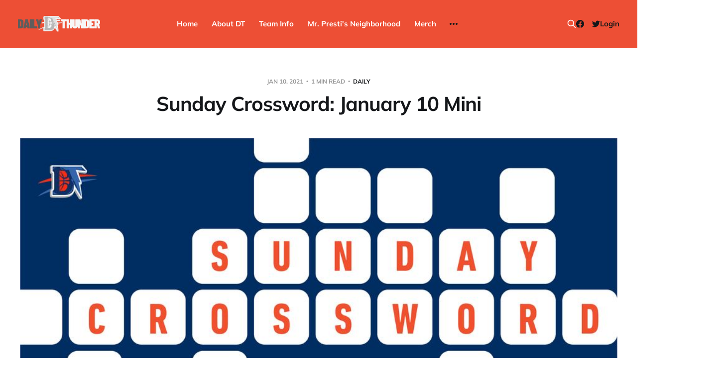

--- FILE ---
content_type: text/html; charset=utf-8
request_url: https://www.dailythunder.com/sunday-crossword-january-10-mini/
body_size: 6428
content:
<!DOCTYPE html>
<html lang="en">

<head>
    <meta charset="utf-8">
    <meta name="viewport" content="width=device-width, initial-scale=1">
    <title>Sunday Crossword: January 10 Mini - Daily Thunder</title>

    <link rel="stylesheet" href="https://www.dailythunder.com/assets/built/screen.css?v=975ceaee03">

    <link rel="icon" href="https://www.dailythunder.com/content/images/size/w256h256/2022/08/Daily-Thunder-Logo-COLOR-1.png" type="image/png">
    <link rel="canonical" href="https://www.dailythunder.com/sunday-crossword-january-10-mini/">
    <meta name="referrer" content="no-referrer-when-downgrade">
    
    <meta property="og:site_name" content="Daily Thunder">
    <meta property="og:type" content="article">
    <meta property="og:title" content="Sunday Crossword: January 10 Mini - Daily Thunder">
    <meta property="og:description" content="The weekly crossword puzzle with a Thunder theme.">
    <meta property="og:url" content="https://www.dailythunder.com/sunday-crossword-january-10-mini/">
    <meta property="og:image" content="https://www.dailythunder.com/content/images/size/w1200/wp-content/uploads/2020/05/Sunday-Crossword.jpg">
    <meta property="article:published_time" content="2021-01-10T06:00:00.000Z">
    <meta property="article:modified_time" content="2020-12-29T22:25:07.000Z">
    <meta property="article:tag" content="Daily">
    <meta property="article:tag" content="Sunday Morning Crossword">
    <meta property="article:tag" content="nba crossword">
    <meta property="article:tag" content="nba games">
    <meta property="article:tag" content="nba puzzle">
    <meta property="article:tag" content="okc puzzle">
    <meta property="article:tag" content="sports crossword">
    <meta property="article:tag" content="thunder crossword">
    <meta property="article:tag" content="thunder games">
    
    <meta property="article:publisher" content="https://www.facebook.com/dailythunder">
    <meta name="twitter:card" content="summary_large_image">
    <meta name="twitter:title" content="Sunday Crossword: January 10 Mini - Daily Thunder">
    <meta name="twitter:description" content="jQuery(document).ready(function($) {  jQuery(&quot;.entry-content&quot;).attr( &quot;class&quot;, &quot;entry-content puzzle&quot;); $(&quot;#CrosswordCompilerPuz&quot;).CrosswordCompiler(CrosswordPuzzleData,null, {SUBMITMETHOD:&quot;POST&quot;, SUBMIT   :   &quot;http://crossword.info/submit.php?data&#x3D;%SUBMIT%\u0026time&#x3D;%TIME%\u0026url&#x3D;crossword.info\u0026username&#x3D;dailythunder\u0026puzzle_title&#x3D;Sunday_Mini_January_10_2021&quot;, SAVE     :   &quot;http://crossword.info/dailythunder/Sunday_Mini_January_10_2021/1609280687/?\u0026progress&#x3D;">
    <meta name="twitter:url" content="https://www.dailythunder.com/sunday-crossword-january-10-mini/">
    <meta name="twitter:image" content="https://www.dailythunder.com/content/images/size/w1200/wp-content/uploads/2020/05/Sunday-Crossword.jpg">
    <meta name="twitter:label1" content="Written by">
    <meta name="twitter:data1" content="Cray Allred">
    <meta name="twitter:label2" content="Filed under">
    <meta name="twitter:data2" content="Daily, Sunday Morning Crossword, nba crossword, nba games, nba puzzle, okc puzzle, sports crossword, thunder crossword, thunder games">
    <meta name="twitter:site" content="@dailythunder">
    <meta property="og:image:width" content="1200">
    <meta property="og:image:height" content="600">
    
    <script type="application/ld+json">
{
    "@context": "https://schema.org",
    "@type": "Article",
    "publisher": {
        "@type": "Organization",
        "name": "Daily Thunder",
        "url": "https://www.dailythunder.com/",
        "logo": {
            "@type": "ImageObject",
            "url": "https://www.dailythunder.com/content/images/2022/08/dailythundewordmarkgreydark.png"
        }
    },
    "author": {
        "@type": "Person",
        "name": "Cray Allred",
        "image": {
            "@type": "ImageObject",
            "url": "https://www.dailythunder.com/content/images/size/w1200/avatar/554f7c186223da4c4edc0b02f4995232.jpg",
            "width": 1200,
            "height": 1200
        },
        "url": "https://www.dailythunder.com/author/ish/",
        "sameAs": []
    },
    "headline": "Sunday Crossword: January 10 Mini - Daily Thunder",
    "url": "https://www.dailythunder.com/sunday-crossword-january-10-mini/",
    "datePublished": "2021-01-10T06:00:00.000Z",
    "dateModified": "2020-12-29T22:25:07.000Z",
    "image": {
        "@type": "ImageObject",
        "url": "https://www.dailythunder.com/content/images/size/w1200/wp-content/uploads/2020/05/Sunday-Crossword.jpg",
        "width": 1200,
        "height": 600
    },
    "keywords": "Daily, Sunday Morning Crossword, nba crossword, nba games, nba puzzle, okc puzzle, sports crossword, thunder crossword, thunder games",
    "description": "jQuery(document).ready(function($) {  jQuery(&quot;.entry-content&quot;).attr( &quot;class&quot;, &quot;entry-content puzzle&quot;); $(&quot;#CrosswordCompilerPuz&quot;).CrosswordCompiler(CrosswordPuzzleData,null, {SUBMITMETHOD:&quot;POST&quot;, SUBMIT   :   &quot;http://crossword.info/submit.php?data&#x3D;%SUBMIT%\\u0026time&#x3D;%TIME%\\u0026url&#x3D;crossword.info\\u0026username&#x3D;dailythunder\\u0026puzzle_title&#x3D;Sunday_Mini_January_10_2021&quot;, SAVE     :   &quot;http://crossword.info/dailythunder/Sunday_Mini_January_10_2021/1609280687/?\\u0026progress&#x3D;%PROGRESS%&quot;, PROGRESS :",
    "mainEntityOfPage": "https://www.dailythunder.com/sunday-crossword-january-10-mini/"
}
    </script>

    <meta name="generator" content="Ghost 6.13">
    <link rel="alternate" type="application/rss+xml" title="Daily Thunder" href="https://www.dailythunder.com/rss/">
    <script defer src="https://cdn.jsdelivr.net/ghost/portal@~2.56/umd/portal.min.js" data-i18n="true" data-ghost="https://www.dailythunder.com/" data-key="b199cce1e58906a8eb50773453" data-api="https://daily-thunder.ghost.io/ghost/api/content/" data-locale="en" crossorigin="anonymous"></script><style id="gh-members-styles">.gh-post-upgrade-cta-content,
.gh-post-upgrade-cta {
    display: flex;
    flex-direction: column;
    align-items: center;
    font-family: -apple-system, BlinkMacSystemFont, 'Segoe UI', Roboto, Oxygen, Ubuntu, Cantarell, 'Open Sans', 'Helvetica Neue', sans-serif;
    text-align: center;
    width: 100%;
    color: #ffffff;
    font-size: 16px;
}

.gh-post-upgrade-cta-content {
    border-radius: 8px;
    padding: 40px 4vw;
}

.gh-post-upgrade-cta h2 {
    color: #ffffff;
    font-size: 28px;
    letter-spacing: -0.2px;
    margin: 0;
    padding: 0;
}

.gh-post-upgrade-cta p {
    margin: 20px 0 0;
    padding: 0;
}

.gh-post-upgrade-cta small {
    font-size: 16px;
    letter-spacing: -0.2px;
}

.gh-post-upgrade-cta a {
    color: #ffffff;
    cursor: pointer;
    font-weight: 500;
    box-shadow: none;
    text-decoration: underline;
}

.gh-post-upgrade-cta a:hover {
    color: #ffffff;
    opacity: 0.8;
    box-shadow: none;
    text-decoration: underline;
}

.gh-post-upgrade-cta a.gh-btn {
    display: block;
    background: #ffffff;
    text-decoration: none;
    margin: 28px 0 0;
    padding: 8px 18px;
    border-radius: 4px;
    font-size: 16px;
    font-weight: 600;
}

.gh-post-upgrade-cta a.gh-btn:hover {
    opacity: 0.92;
}</style><script async src="https://js.stripe.com/v3/"></script>
    <script defer src="https://cdn.jsdelivr.net/ghost/sodo-search@~1.8/umd/sodo-search.min.js" data-key="b199cce1e58906a8eb50773453" data-styles="https://cdn.jsdelivr.net/ghost/sodo-search@~1.8/umd/main.css" data-sodo-search="https://daily-thunder.ghost.io/" data-locale="en" crossorigin="anonymous"></script>
    
    <link href="https://www.dailythunder.com/webmentions/receive/" rel="webmention">
    <script defer src="/public/cards.min.js?v=975ceaee03"></script>
    <link rel="stylesheet" type="text/css" href="/public/cards.min.css?v=975ceaee03">
    <script defer src="/public/member-attribution.min.js?v=975ceaee03"></script>
    <script defer src="/public/ghost-stats.min.js?v=975ceaee03" data-stringify-payload="false" data-datasource="analytics_events" data-storage="localStorage" data-host="https://www.dailythunder.com/.ghost/analytics/api/v1/page_hit"  tb_site_uuid="f2f98597-fc28-4a31-8135-86802fa12f06" tb_post_uuid="7e7938b7-90b2-4dcd-b7fa-db803123b23e" tb_post_type="post" tb_member_uuid="undefined" tb_member_status="undefined"></script><style>:root {--ghost-accent-color: #ed4f35;}</style>
</head>

<body class="post-template tag-daily tag-crossword tag-nba-crossword tag-nba-games tag-nba-puzzle tag-okc-puzzle tag-sports-crossword tag-thunder-crossword tag-thunder-games tag-hash-wp is-head-b--n--a is-head-brand">
<div class="site">

    <header id="gh-head" class="gh-head gh-outer">
    <div class="gh-head-inner">

        <div class="gh-head-brand">
            <div class="gh-head-brand-wrapper">
                <a class="gh-head-logo" href="https://www.dailythunder.com">
                        <img src="https://www.dailythunder.com/content/images/2022/08/dailythundewordmarkgreydark.png" alt="Daily Thunder">
                </a>
            </div>
            <button class="gh-search gh-icon-btn" data-ghost-search><svg xmlns="http://www.w3.org/2000/svg" fill="none" viewBox="0 0 24 24" stroke="currentColor" stroke-width="2" width="20" height="20"><path stroke-linecap="round" stroke-linejoin="round" d="M21 21l-6-6m2-5a7 7 0 11-14 0 7 7 0 0114 0z"></path></svg></button>
            <button class="gh-burger"></button>
        </div>

        <nav class="gh-head-menu">
            <ul class="nav">
    <li class="nav-home"><a href="https://www.dailythunder.com/">Home</a></li>
    <li class="nav-about-dt"><a href="https://www.dailythunder.com/about/">About DT</a></li>
    <li class="nav-team-info"><a href="https://www.nba.com/thunder">Team Info</a></li>
    <li class="nav-mr-prestis-neighborhood"><a href="https://www.dailythunder.com/community/">Mr. Presti&#x27;s Neighborhood</a></li>
    <li class="nav-merch"><a href="https://shopgoodokc.com/daily-thunder/">Merch</a></li>
    <li class="nav-advertise"><a href="mailto:dailythunder@gmail.com?&subject=Advertising%20Inquiry">Advertise</a></li>
</ul>

        </nav>

        <div class="gh-head-actions">
            <button class="gh-search gh-icon-btn" data-ghost-search><svg xmlns="http://www.w3.org/2000/svg" fill="none" viewBox="0 0 24 24" stroke="currentColor" stroke-width="2" width="20" height="20"><path stroke-linecap="round" stroke-linejoin="round" d="M21 21l-6-6m2-5a7 7 0 11-14 0 7 7 0 0114 0z"></path></svg></button>
            <div class="social">
                    <a class="social-item social-item-facebook" href="https://www.facebook.com/dailythunder" target="_blank" rel="noopener noreferrer" aria-label="Facebook">
                        <svg class="icon" viewBox="0 0 24 24" xmlns="http://www.w3.org/2000/svg"><path d="M23.9981 11.9991C23.9981 5.37216 18.626 0 11.9991 0C5.37216 0 0 5.37216 0 11.9991C0 17.9882 4.38789 22.9522 10.1242 23.8524V15.4676H7.07758V11.9991H10.1242V9.35553C10.1242 6.34826 11.9156 4.68714 14.6564 4.68714C15.9692 4.68714 17.3424 4.92149 17.3424 4.92149V7.87439H15.8294C14.3388 7.87439 13.8739 8.79933 13.8739 9.74824V11.9991H17.2018L16.6698 15.4676H13.8739V23.8524C19.6103 22.9522 23.9981 17.9882 23.9981 11.9991Z"/></svg>                    </a>
                    <a class="social-item social-item-twitter" href="https://x.com/dailythunder" target="_blank" rel="noopener noreferrer" aria-label="Twitter">
                        <svg class="icon" viewBox="0 0 24 24" xmlns="http://www.w3.org/2000/svg"><path d="M23.954 4.569c-.885.389-1.83.654-2.825.775 1.014-.611 1.794-1.574 2.163-2.723-.951.555-2.005.959-3.127 1.184-.896-.959-2.173-1.559-3.591-1.559-2.717 0-4.92 2.203-4.92 4.917 0 .39.045.765.127 1.124C7.691 8.094 4.066 6.13 1.64 3.161c-.427.722-.666 1.561-.666 2.475 0 1.71.87 3.213 2.188 4.096-.807-.026-1.566-.248-2.228-.616v.061c0 2.385 1.693 4.374 3.946 4.827-.413.111-.849.171-1.296.171-.314 0-.615-.03-.916-.086.631 1.953 2.445 3.377 4.604 3.417-1.68 1.319-3.809 2.105-6.102 2.105-.39 0-.779-.023-1.17-.067 2.189 1.394 4.768 2.209 7.557 2.209 9.054 0 13.999-7.496 13.999-13.986 0-.209 0-.42-.015-.63.961-.689 1.8-1.56 2.46-2.548l-.047-.02z"/></svg>                    </a>
            </div>
                <button class="button-text menu-item members-login" data-portal="signin">Login</button>
        </div>

    </div>
    </header>


    <div class="site-content">
        
<main class="site-main">

        <article class="single post tag-daily tag-crossword tag-nba-crossword tag-nba-games tag-nba-puzzle tag-okc-puzzle tag-sports-crossword tag-thunder-crossword tag-thunder-games tag-hash-wp">

    <header class="single-header gh-canvas">
        <div class="single-meta">
            <span class="single-meta-item single-meta-date">
                <time datetime="2021-01-10">
                    Jan 10, 2021
                </time>
            </span>
            <span class="single-meta-item single-meta-length">
                1 min read
            </span>
                <span class="single-meta-item single-meta-tag">
                    <a class="post-tag post-tag-daily" href="/tag/daily/">Daily</a>
                </span>
        </div>

        <h1 class="single-title">Sunday Crossword: January 10 Mini</h1>


            <figure class="single-media kg-width-wide">
                <img srcset="/content/images/size/w400/wp-content/uploads/2020/05/Sunday-Crossword.jpg 400w,
/content/images/size/w750/wp-content/uploads/2020/05/Sunday-Crossword.jpg 750w,
/content/images/size/w960/wp-content/uploads/2020/05/Sunday-Crossword.jpg 960w,
/content/images/size/w1140/wp-content/uploads/2020/05/Sunday-Crossword.jpg 1140w" sizes="(min-width: 1023px) 920px, calc(90vw)" src="/content/images/size/w960/wp-content/uploads/2020/05/Sunday-Crossword.jpg" alt="Sunday Crossword: January 10 Mini">
            </figure>
    </header>

    <div class="single-content gh-content gh-canvas">
        <p>jQuery(document).ready(function($) {  jQuery(".entry-content").attr( "class", "entry-content puzzle"); $("#CrosswordCompilerPuz").CrosswordCompiler(CrosswordPuzzleData,null, {SUBMITMETHOD:"POST", SUBMIT   :   "http://crossword.info/submit.php?data=%SUBMIT%\u0026time=%TIME%\u0026url=crossword.info\u0026username=dailythunder\u0026puzzle_title=Sunday_Mini_January_10_2021", SAVE     :   "http://crossword.info/dailythunder/Sunday_Mini_January_10_2021/1609280687/?\u0026progress=%PROGRESS%", PROGRESS :  "" , ROOTIMAGES: "https://dailythunder.com/wp-content/plugins/wp-crossword/modules/inc/CrosswordCompilerApp/CrosswordImages/"    } ); });</p>
    </div>

    <div class="gh-canvas">
    <footer class="single-footer">

        <div class="single-footer-left">
            <div class="navigation navigation-previous">
                <a class="navigation-link" href="/thunder-journal-knickstitle/" aria-label="Previous post">
                    <span class="navigation-icon"><svg class="icon" xmlns="http://www.w3.org/2000/svg" viewBox="0 0 32 32">
    <path d="M26.667 14.667v2.667h-16L18 24.667l-1.893 1.893L5.547 16l10.56-10.56L18 7.333l-7.333 7.333h16z"></path>
</svg></span>
                </a>
            </div>
        </div>

        <div class="single-footer-middle">
            <div class="single-footer-top">
                <h3 class="single-footer-title">Published by:</h3>
                <div class="author-list">
                        <div class="author-image-placeholder u-placeholder square">
                            <a href="/author/ish/" title="Cray Allred">
                                    <img class="author-image u-object-fit" src="/content/images/size/w150/avatar/554f7c186223da4c4edc0b02f4995232.jpg" alt="Cray Allred" loading="lazy">
                            </a>
                        </div>
                </div>
            </div>
        </div>

        <div class="single-footer-right">
            <div class="navigation navigation-next">
                <a class="navigation-link" href="/game-9-pregame-primer-thunder-4-4-nets-5-5/" aria-label="Next post">
                    <span class="navigation-icon"><svg class="icon" xmlns="http://www.w3.org/2000/svg" viewBox="0 0 32 32">
    <path d="M5.333 14.667v2.667h16L14 24.667l1.893 1.893L26.453 16 15.893 5.44 14 7.333l7.333 7.333h-16z"></path>
</svg></span>
                </a>
            </div>
        </div>

    </footer>
    </div>

</article>
                <section class="related-wrapper gh-canvas">
        <h3 class="related-title">You might also like...</h3>
        <div class="post-feed related-feed">
                <article class="feed post no-image" data-month="August 2022">

    <div class="feed-calendar">
        <div class="feed-calendar-month">
            Aug
        </div>
        <div class="feed-calendar-day">
            01
        </div>
    </div>

        <div class="feed-image u-placeholder rectangle">
        </div>

    <div class="feed-wrapper">
        <h2 class="feed-title">The Uncontested Podcast: How Do the Thunder Compete Next Year? + This or That</h2>
            <div class="feed-excerpt">Jacob, JD, Kamiar and Tayler evaluate Chet Holmgren’s Pro-Am performance, discuss players who could “pop” next year, and play</div>
        <div class="feed-right">
            <time class="feed-date" datetime="2022-08-01">
                Aug 1, 2022
            </time>
            <div class="feed-visibility feed-visibility-public">
                <svg class="icon" xmlns="http://www.w3.org/2000/svg" viewBox="0 0 32 32">
    <path d="M16 23.027L24.24 28l-2.187-9.373 7.28-6.307-9.587-.827-3.747-8.827-3.747 8.827-9.587.827 7.267 6.307L7.759 28l8.24-4.973z"></path>
</svg>            </div>
            <div class="feed-icon">
                <svg class="icon" xmlns="http://www.w3.org/2000/svg" viewBox="0 0 32 32">
    <path d="M11.453 22.107L17.56 16l-6.107-6.12L13.333 8l8 8-8 8-1.88-1.893z"></path>
</svg>            </div>
        </div>
    </div>

    <a class="u-permalink" href="/the-uncontested-podcast-how-do-the-thunder-compete-next-year-this-or-that/" aria-label="The Uncontested Podcast: How Do the Thunder Compete Next Year? + This or That"></a>

</article>                <article class="feed post" data-month="July 2022">

    <div class="feed-calendar">
        <div class="feed-calendar-month">
            Jul
        </div>
        <div class="feed-calendar-day">
            28
        </div>
    </div>

        <div class="feed-image u-placeholder rectangle">
                <img
                    class="u-object-fit"
                    srcset="/content/images/size/w400/wp-content/uploads/2022/07/uncontested1.png 400w,
/content/images/size/w750/wp-content/uploads/2022/07/uncontested1.png 750w,
/content/images/size/w960/wp-content/uploads/2022/07/uncontested1.png 960w,
/content/images/size/w1140/wp-content/uploads/2022/07/uncontested1.png 1140w"
                    sizes="(min-width: 576px) 160px, 90vw"
                    src="/content/images/size/w750/wp-content/uploads/2022/07/uncontested1.png"
                    alt="The Uncontested Podcast: Thunder Rebuild Check-In with Dan Favale"
                    loading="lazy"
                >
        </div>

    <div class="feed-wrapper">
        <h2 class="feed-title">The Uncontested Podcast: Thunder Rebuild Check-In with Dan Favale</h2>
        <div class="feed-right">
            <time class="feed-date" datetime="2022-07-28">
                Jul 28, 2022
            </time>
            <div class="feed-visibility feed-visibility-public">
                <svg class="icon" xmlns="http://www.w3.org/2000/svg" viewBox="0 0 32 32">
    <path d="M16 23.027L24.24 28l-2.187-9.373 7.28-6.307-9.587-.827-3.747-8.827-3.747 8.827-9.587.827 7.267 6.307L7.759 28l8.24-4.973z"></path>
</svg>            </div>
            <div class="feed-icon">
                <svg class="icon" xmlns="http://www.w3.org/2000/svg" viewBox="0 0 32 32">
    <path d="M11.453 22.107L17.56 16l-6.107-6.12L13.333 8l8 8-8 8-1.88-1.893z"></path>
</svg>            </div>
        </div>
    </div>

    <a class="u-permalink" href="/the-uncontested-podcast-thunder-rebuild-check-in-with-dan-favale/" aria-label="The Uncontested Podcast: Thunder Rebuild Check-In with Dan Favale"></a>

</article>                <article class="feed post" data-month="July 2022">

    <div class="feed-calendar">
        <div class="feed-calendar-month">
            Jul
        </div>
        <div class="feed-calendar-day">
            25
        </div>
    </div>

        <div class="feed-image u-placeholder rectangle">
                <img
                    class="u-object-fit"
                    srcset="/content/images/size/w400/wp-content/uploads/2022/07/uncontested1.png 400w,
/content/images/size/w750/wp-content/uploads/2022/07/uncontested1.png 750w,
/content/images/size/w960/wp-content/uploads/2022/07/uncontested1.png 960w,
/content/images/size/w1140/wp-content/uploads/2022/07/uncontested1.png 1140w"
                    sizes="(min-width: 576px) 160px, 90vw"
                    src="/content/images/size/w750/wp-content/uploads/2022/07/uncontested1.png"
                    alt="The Uncontested Podcast: Thunder Mid-Summer Over/Unders"
                    loading="lazy"
                >
        </div>

    <div class="feed-wrapper">
        <h2 class="feed-title">The Uncontested Podcast: Thunder Mid-Summer Over/Unders</h2>
            <div class="feed-excerpt">Jacob, Nick, Kamiar and JD jump on the show to do some mid-summer over/unders, including win totals, all-stars, all-rookie</div>
        <div class="feed-right">
            <time class="feed-date" datetime="2022-07-25">
                Jul 25, 2022
            </time>
            <div class="feed-visibility feed-visibility-public">
                <svg class="icon" xmlns="http://www.w3.org/2000/svg" viewBox="0 0 32 32">
    <path d="M16 23.027L24.24 28l-2.187-9.373 7.28-6.307-9.587-.827-3.747-8.827-3.747 8.827-9.587.827 7.267 6.307L7.759 28l8.24-4.973z"></path>
</svg>            </div>
            <div class="feed-icon">
                <svg class="icon" xmlns="http://www.w3.org/2000/svg" viewBox="0 0 32 32">
    <path d="M11.453 22.107L17.56 16l-6.107-6.12L13.333 8l8 8-8 8-1.88-1.893z"></path>
</svg>            </div>
        </div>
    </div>

    <a class="u-permalink" href="/the-uncontested-podcast-thunder-mid-summer-over-unders/" aria-label="The Uncontested Podcast: Thunder Mid-Summer Over/Unders"></a>

</article>                <article class="feed post" data-month="July 2022">

    <div class="feed-calendar">
        <div class="feed-calendar-month">
            Jul
        </div>
        <div class="feed-calendar-day">
            21
        </div>
    </div>

        <div class="feed-image u-placeholder rectangle">
                <img
                    class="u-object-fit"
                    srcset="/content/images/size/w400/wp-content/uploads/2022/07/uncontested1.png 400w,
/content/images/size/w750/wp-content/uploads/2022/07/uncontested1.png 750w,
/content/images/size/w960/wp-content/uploads/2022/07/uncontested1.png 960w,
/content/images/size/w1140/wp-content/uploads/2022/07/uncontested1.png 1140w"
                    sizes="(min-width: 576px) 160px, 90vw"
                    src="/content/images/size/w750/wp-content/uploads/2022/07/uncontested1.png"
                    alt="The Uncontested Podcast: Williams extension + OKC vs Houston Roster"
                    loading="lazy"
                >
        </div>

    <div class="feed-wrapper">
        <h2 class="feed-title">The Uncontested Podcast: Williams extension + OKC vs Houston Roster</h2>
            <div class="feed-excerpt">Jacob and Nick discuss Kenrich WIlliams’ new contract with the OKC Thunder, what the next roster moves will be, compare</div>
        <div class="feed-right">
            <time class="feed-date" datetime="2022-07-21">
                Jul 21, 2022
            </time>
            <div class="feed-visibility feed-visibility-public">
                <svg class="icon" xmlns="http://www.w3.org/2000/svg" viewBox="0 0 32 32">
    <path d="M16 23.027L24.24 28l-2.187-9.373 7.28-6.307-9.587-.827-3.747-8.827-3.747 8.827-9.587.827 7.267 6.307L7.759 28l8.24-4.973z"></path>
</svg>            </div>
            <div class="feed-icon">
                <svg class="icon" xmlns="http://www.w3.org/2000/svg" viewBox="0 0 32 32">
    <path d="M11.453 22.107L17.56 16l-6.107-6.12L13.333 8l8 8-8 8-1.88-1.893z"></path>
</svg>            </div>
        </div>
    </div>

    <a class="u-permalink" href="/the-uncontested-podcast-williams-extension-okc-vs-houston-roster/" aria-label="The Uncontested Podcast: Williams extension + OKC vs Houston Roster"></a>

</article>                <article class="feed post" data-month="July 2022">

    <div class="feed-calendar">
        <div class="feed-calendar-month">
            Jul
        </div>
        <div class="feed-calendar-day">
            18
        </div>
    </div>

        <div class="feed-image u-placeholder rectangle">
                <img
                    class="u-object-fit"
                    srcset="/content/images/size/w400/wp-content/uploads/2022/07/uncontested1.png 400w,
/content/images/size/w750/wp-content/uploads/2022/07/uncontested1.png 750w,
/content/images/size/w960/wp-content/uploads/2022/07/uncontested1.png 960w,
/content/images/size/w1140/wp-content/uploads/2022/07/uncontested1.png 1140w"
                    sizes="(min-width: 576px) 160px, 90vw"
                    src="/content/images/size/w750/wp-content/uploads/2022/07/uncontested1.png"
                    alt="The Uncontested Podcast: Summer League Takeaways + Roster Crunch"
                    loading="lazy"
                >
        </div>

    <div class="feed-wrapper">
        <h2 class="feed-title">The Uncontested Podcast: Summer League Takeaways + Roster Crunch</h2>
        <div class="feed-right">
            <time class="feed-date" datetime="2022-07-18">
                Jul 18, 2022
            </time>
            <div class="feed-visibility feed-visibility-public">
                <svg class="icon" xmlns="http://www.w3.org/2000/svg" viewBox="0 0 32 32">
    <path d="M16 23.027L24.24 28l-2.187-9.373 7.28-6.307-9.587-.827-3.747-8.827-3.747 8.827-9.587.827 7.267 6.307L7.759 28l8.24-4.973z"></path>
</svg>            </div>
            <div class="feed-icon">
                <svg class="icon" xmlns="http://www.w3.org/2000/svg" viewBox="0 0 32 32">
    <path d="M11.453 22.107L17.56 16l-6.107-6.12L13.333 8l8 8-8 8-1.88-1.893z"></path>
</svg>            </div>
        </div>
    </div>

    <a class="u-permalink" href="/the-uncontested-podcast-summer-league-takeaways-roster-crunch/" aria-label="The Uncontested Podcast: Summer League Takeaways + Roster Crunch"></a>

</article>        </div>
    </section>
<div id="hyvor-talk-view" page-id=""></div>
<script type="text/javascript">
    var HYVOR_TALK_WEBSITE = 7663; // Replace with your actual website ID
    var HYVOR_TALK_CONFIG = {
        url: false,
        id: "" // Using the post ID as the unique identifier
    };
</script>
<script async type="text/javascript" src="//talk.hyvor.com/web-api/embed.js"></script>


</main>
    </div>

    <footer class="gh-foot gh-outer">
        <div class="gh-foot-inner gh-inner">
            <div class="gh-copyright">
                Daily Thunder © 2026
            </div>
            <nav class="gh-foot-menu">
                <ul class="nav">
    <li class="nav-sign-up"><a href="#/portal/">Sign up</a></li>
    <li class="nav-commenting-guidelines"><a href="https://www.dailythunder.com/commenting-guidelines/">Commenting Guidelines</a></li>
</ul>

            </nav>
            <div class="gh-powered-by">
                <a href="https://ghost.org/" target="_blank" rel="noopener">Powered by Ghost</a>
            </div>
        </div>
    </footer>

</div>

    <div class="pswp" tabindex="-1" role="dialog" aria-hidden="true">
    <div class="pswp__bg"></div>

    <div class="pswp__scroll-wrap">
        <div class="pswp__container">
            <div class="pswp__item"></div>
            <div class="pswp__item"></div>
            <div class="pswp__item"></div>
        </div>

        <div class="pswp__ui pswp__ui--hidden">
            <div class="pswp__top-bar">
                <div class="pswp__counter"></div>

                <button class="pswp__button pswp__button--close" title="Close (Esc)"></button>
                <button class="pswp__button pswp__button--share" title="Share"></button>
                <button class="pswp__button pswp__button--fs" title="Toggle fullscreen"></button>
                <button class="pswp__button pswp__button--zoom" title="Zoom in/out"></button>

                <div class="pswp__preloader">
                    <div class="pswp__preloader__icn">
                        <div class="pswp__preloader__cut">
                            <div class="pswp__preloader__donut"></div>
                        </div>
                    </div>
                </div>
            </div>

            <div class="pswp__share-modal pswp__share-modal--hidden pswp__single-tap">
                <div class="pswp__share-tooltip"></div>
            </div>

            <button class="pswp__button pswp__button--arrow--left" title="Previous (arrow left)"></button>
            <button class="pswp__button pswp__button--arrow--right" title="Next (arrow right)"></button>

            <div class="pswp__caption">
                <div class="pswp__caption__center"></div>
            </div>
        </div>
    </div>
</div>
<script>
    if (document.body.classList.contains('with-full-cover') && (/Android|webOS|iPhone|iPad|iPod|BlackBerry/i.test(navigator.platform))) {
        document.getElementsByClassName('cover')[0].style.height = window.innerHeight + 'px';
    }
</script>

<script src="https://www.dailythunder.com/assets/built/main.min.js?v=975ceaee03"></script>



</body>
</html>